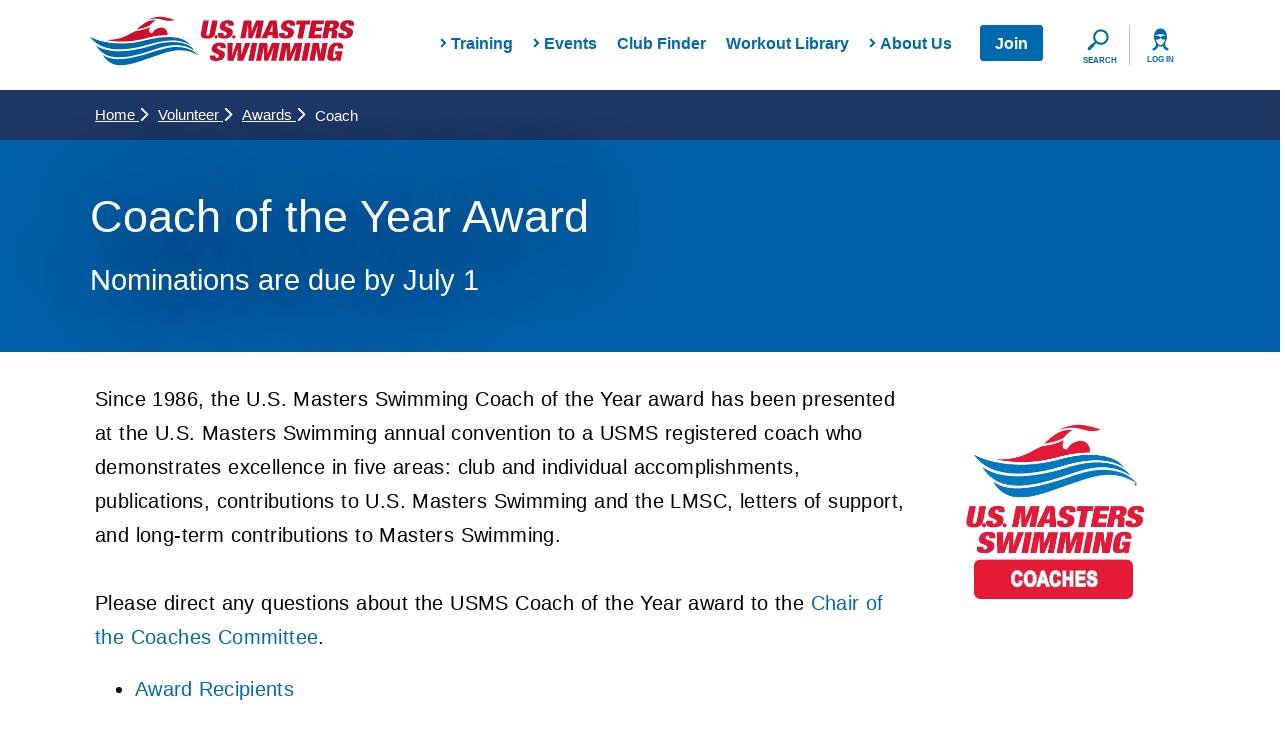

--- FILE ---
content_type: text/html; charset=utf-8
request_url: https://www.usms.org/volunteer-central/awards/coach-of-the-year-award
body_size: 16298
content:




<!DOCTYPE html>
<!--[if IE 9]><html lang="en" class="ie9 no-js"><![endif]-->
<!--[if !IE]><!-->
<html lang="en">
<!--<![endif]-->
<head>

    <meta charset="utf-8" />
    <meta http-equiv="X-UA-Compatible" content="IE=edge">
    <meta http-equiv="Content-type" content="text/html; charset=utf-8">
    <meta content="width=device-width, initial-scale=1.0, maximum-scale=1.0, user-scalable=0" name="viewport" />
    <link rel="icon" type="image/png" href="favicon.ico">

    <link rel="icon" type="image/png" href="favicon-usms.ico">
<link rel="icon" type="image/png" href="favicon-usms-16x16.png">
<link rel="icon" type="image/png" href="favicon-usms-32x32.png">


    <title>Coach of the Year Award | U.S. Masters Swimming</title>


<meta name="twitter:card" content="summary_large_image" />
        <meta property="og:title" content="Coach of the Year Award" />

    <meta property="og:image" content="" />

        <meta property="og:description" content="" />


<meta property="og:url" content="https://www.usms.org/volunteer-central/awards/coach-of-the-year-award" />

        <script async='async' src='https://www.googletagservices.com/tag/js/gpt.js'></script>
        <script>
            var googletag = googletag || {};
            googletag.cmd = googletag.cmd || [];
        </script>
        <script>
            googletag.cmd.push(function() {

                                    var mappingLeaderboard8 =
                    googletag.sizeMapping().
                    addSize([1200, 200], [940, 118]).
                    addSize([970, 200], [730, 183]).
                    addSize([640, 480], [430, 430]).
                    addSize([1, 1], [310, 310]).
                    build();

                googletag.defineSlot('/11414105/USMS_Leaderboard_8:1', [[940, 118], [430, 430], [310, 310], [730, 183]], 'B55176F6AF54437FBE8E1F1861DEFBEF').defineSizeMapping(mappingLeaderboard8).addService(googletag.pubads());


                googletag.pubads().enableSingleRequest();
                googletag.pubads().collapseEmptyDivs();
                googletag.enableServices();
            });
        </script>


    <!-- Latest compiled and minified JavaScript -->
    <link rel="stylesheet" href="https://www.usms.org/styles/bootstrap.min.css?version=20251204.2">
    <link rel="stylesheet" href="https://www.usms.org/styles/bootstrap-3-usms-patch.css?version=20251204.2">
    
    <link rel="stylesheet" href="https://cdnjs.cloudflare.com/ajax/libs/font-awesome/6.7.2/css/all.min.css" integrity="sha512-Evv84Mr4kqVGRNSgIGL/F/aIDqQb7xQ2vcrdIwxfjThSH8CSR7PBEakCr51Ck+w+/U6swU2Im1vVX0SVk9ABhg==" crossorigin="anonymous" referrerpolicy="no-referrer" />
    <link rel="stylesheet" href="https://cdnjs.cloudflare.com/ajax/libs/font-awesome/6.7.2/css/brands.min.css" integrity="sha512-58P9Hy7II0YeXLv+iFiLCv1rtLW47xmiRpC1oFafeKNShp8V5bKV/ciVtYqbk2YfxXQMt58DjNfkXFOn62xE+g==" crossorigin="anonymous" referrerpolicy="no-referrer" />
    <link rel="stylesheet" href="https://www.usms.org/styles/common.min.css?version=20251204.2">
    <style type="text/css">
/* 8/18/25 — Override source white-space spec for Competition radio labels */
@media (min-width: 576px) {
.competition-qualification .form-group label {
white-space: unset !important;
}
}

/* 7/1/25 — Fix margin parameter in source */
.m-t-30 {
     margin-top: 30px;
}
.m-t-40 {
     margin-top: 40px;
}
.m-t-50 {
     margin-top: 50px;
}

/* 6/26/25 — Makes clickable area full width on My Account tiles - CXM2-4139 */
.myusms--tile a {
     width: 100%;
}

/* 06/16/25 — fixes gap at bottom of video on homepage - CXM2-4146 */
.carousel__slide-video > video.video--only {
    width: 102%;
}


/* 01/15/25 - https://usmastersswimming.atlassian.net/browse/CXM2-4144 */
body {
color: #000 !important;
}

/* 10-15-25 removed CJA */
/* 01/06/25 - fix DOB label on 4-Point login form 
.register-form.form-horizontal .label-gender {
text-align: center;
}*/

/* 02/20/25 Add space between radio buttons on Video Stroke Analysis in registration – https://usmastersswimming.atlassian.net/browse/CXM2-4148 */
.video-stroke-analysis .form-group label {
margin-bottom: 1rem !important;
}


/* 10/02/24 - Go The Distance Pagination */

.gtd-milestones .pagination,
.gtd-participants .pagination {
    display: block;
    margin: 4rem auto 1rem;
}
.gtd-milestones .pagination li,
.gtd-participants .pagination li {
    margin: 0 0.5rem;
    padding: 0;
    background-color: #0068AD;
    border: 2px solid #0068ad;
    color: #FFF;
    line-height: 3rem;
    height: 3.4rem;
    min-width: 3.4rem;
    border-radius: 4px;
    font-size: 1.4rem;
}
.gtd-milestones .pagination li.active,
.gtd-participants .pagination li.active {
    background-color: #fff;
    border: 2px solid #0068ad;
    color: #0068ad;
}
.gtd-milestones .pagination li a,
.gtd-participants .pagination li a {
    color: #FFF;
    text-decoration: none;
    font-size: 1.4rem;
    font-weight: 700;
    line-height: 100%;
}
.gtd-milestones .pagination li.active a,
.gtd-participants .pagination li.active a {
    color: #0068AD;
}

/* 07/29/25 – https://usmastersswimming.atlassian.net/browse/DB-921 */

#fxb_ff667015-0814-4c00-9c73-b1fad59e662a_Fields_3a0b0cb6-61c4-4c43-90ba-f85a8821ec95__CaptchaValue_wrapper {
margin-top: 4rem;
}
.usms-container.contact-form__container div[data-sc-field-key][class^=col] .sc-form__select-group span.field-validation-error {
top: 16px;
}



/* 07/31/25 - fix Register button width so text is not cropped on Jay E's browser */
#register-button {
    width: 150px;
}




/* 09-17-25 Fix search filter tab width for Safari */
.toggle-filters {
width: 11rem;
}


/* 09-17-25 Fix email newsletter signup input width */
.sign-up__form .input-group {
display: flex;
}
.sign-up__container #emailAddress {
    height: 3.4rem;
}

p.coach-addon__text {
  text-align: center;
}
</style>

    <link rel="stylesheet" href="https://www.usms.org/styles/print.min.css?version=20251204.2">
    
<meta name="VIcurrentDateTime" content="639045137107540182" />
<script type="text/javascript" src="/layouts/system/VisitorIdentification.js"></script>


        <script src="//rum-static.pingdom.net/pa-5a9c900f0b346800070003be.js" async></script>
        <script crossorigin src="https://www-usms-hhgdctfafngha6hr.z01.azurefd.net/scripts/react/16.14.0/react.production.min.js"></script>
        <script crossorigin src="https://www-usms-hhgdctfafngha6hr.z01.azurefd.net/scripts/react/16.14.0/react-dom.production.min.js"></script>
            <script src="https://www.usms.org/scripts/common.min.js?version=20251204.2"></script>
    <!-- Google Tag Manager -->
<script>(function(w,d,s,l,i){w[l]=w[l]||[];w[l].push({'gtm.start':
new Date().getTime(),event:'gtm.js'});var f=d.getElementsByTagName(s)[0],
j=d.createElement(s),dl=l!='dataLayer'?'&l='+l:'';j.async=true;j.src=
'https://www.googletagmanager.com/gtm.js?id='+i+dl;f.parentNode.insertBefore(j,f);
})(window,document,'script','dataLayer','GTM-WRWBPM');</script>
<!-- End Google Tag Manager -->

        <link rel="stylesheet" href="https://www.usms.org/styles/rteMasters.min.css?version=20251204.2">



</head>
<body class="">
    <!-- Server instance: USMS-PD9-CD2 -->
    <!-- Build 1.0.9475.15882 12/10/2025 8:49:24 AM -->
    <!-- Google Tag Manager (noscript) -->
<noscript><iframe src="https://www.googletagmanager.com/ns.html?id=GTM-WRWBPM"
height="0" width="0" style="display:none;visibility:hidden"></iframe></noscript>
<!-- End Google Tag Manager (noscript) -->

    <div id="fb-root"></div>
    <script>
        (function (d, s, id) {
            var js, fjs = d.getElementsByTagName(s)[0];
            if (d.getElementById(id)) return;
            js = d.createElement(s);
            js.id = id;
            js.src = 'https://connect.facebook.net/en_GB/sdk.js#xfbml=1&version=v2.10';
            js.defer = true;
            fjs.parentNode.insertBefore(js, fjs);
        }(document, 'script', 'facebook-jssdk'));
    </script>
    <div id="main-container">
        <header class="header-static">
            <div id="react_pRj3CnBw6kmuGdzVXA1rHA"><nav class="mega-main-menu" data-reactroot="" data-reactid="1" data-react-checksum="-931743209"><button class="mega-main-menu__toggle-mobile btn btn-default" aria-label="toggle mobile" data-reactid="2"><i class="fa-solid fa-bars text-primary" data-reactid="3"></i><label data-reactid="4">Menu</label></button><div class="mega-main-menu__logo-container" data-reactid="5"><a class="mega-main-menu__logo" href="/" data-reactid="6"><img src="https://www-usms-hhgdctfafngha6hr.z01.azurefd.net/-/media/usms/developers/images/logo/usms-logo-hrz.svg?rev=fb463362f2fb496d9eae400e3198386e" alt="U.S. Masters Swimming" width="264" height="50" data-reactid="7"/></a></div><div class="mega-main-menu__nav-search-container" data-reactid="8"><div class="login__items-container" data-reactid="9"><ul class="login__list" data-reactid="10"><li class="login__list-item" data-reactid="11"><a href="https://www.usms.org/myusmslogin" data-reactid="12">My Account</a></li><li class="login__list-item" data-reactid="13"><a href="https://community.usms.org/sso/login" data-reactid="14">Community/Forums</a></li><li class="login__list-item" data-reactid="15"><a href="/" data-reactid="16">USMS Website</a></li><li class="login__list-item" data-reactid="17"><a href="https://www.usms.org/account/single-sign-out" data-reactid="18">Logout</a></li></ul></div><form method="GET" action="/search" class="search" style="transition:all 0ms ease-in-out;transform:translateX(0px);opacity:0;z-index:-1;" data-reactid="19"><div class="autocomplete" data-reactid="20"><div class="aa-Autocomplete" role="combobox" aria-expanded="false" aria-haspopup="listbox" aria-labelledby="autocomplete-1-label" data-reactid="21"><form class="aa-Form" method="GET" action="/search" role="search" data-reactid="22"><div class="aa-InputWrapperPrefix" data-reactid="23"><label class="aa-Label" aria-label="Search" id="autocomplete-1-label" data-reactid="24"><button class="aa-SubmitButton" type="submit" title="Search" data-reactid="25"><svg class="aa-SubmitIcon" viewBox="0 0 24 24" width="20" height="20" fill="currentColor" data-reactid="26"><path d="M16.041 15.856c-0.034 0.026-0.067 0.055-0.099 0.087s-0.060 0.064-0.087 0.099c-1.258 1.213-2.969 1.958-4.855 1.958-1.933 0-3.682-0.782-4.95-2.050s-2.050-3.017-2.050-4.95 0.782-3.682 2.050-4.95 3.017-2.050 4.95-2.050 3.682 0.782 4.95 2.050 2.050 3.017 2.050 4.95c0 1.886-0.745 3.597-1.959 4.856zM21.707 20.293l-3.675-3.675c1.231-1.54 1.968-3.493 1.968-5.618 0-2.485-1.008-4.736-2.636-6.364s-3.879-2.636-6.364-2.636-4.736 1.008-6.364 2.636-2.636 3.879-2.636 6.364 1.008 4.736 2.636 6.364 3.879 2.636 6.364 2.636c2.125 0 4.078-0.737 5.618-1.968l3.675 3.675c0.391 0.391 1.024 0.391 1.414 0s0.391-1.024 0-1.414z" data-reactid="27"></path></svg></button></label><div class="aa-LoadingIndicator" data-reactid="28"><svg class="aa-LoadingIcon" viewBox="0 0 100 100" width="20" height="20" data-reactid="29"><circle cx="50" cy="50" fill="none" r="35" stroke="currentColor" data-reactid="30"><animateTransform attributeName="transform" type="rotate" repeatCount="indefinite" dur="1s" values="0 50 50;90 50 50;180 50 50;360 50 50" keyTimes="0;0.40;0.65;1" data-reactid="31"></animateTransform></circle></svg></div></div><div class="aa-InputWrapper" data-reactid="32"><input type="search" name="filter" class="aa-Input" aria-autocomplete="both" aria-labelledby="autocomplete-1-label" id="autocomplete-1-input" placeholder="Search USMS" data-reactid="33"/></div><div class="aa-InputWrapperSuffix" data-reactid="34"><span class="input-group-addon btn search__button text-uppercase" id="basic-addon" data-reactid="35">Search</span></div></form></div></div><input type="hidden" name="page" value="1" data-reactid="36"/><input type="hidden" name="perPage" value="10" data-reactid="37"/><div class="header-results-list" data-reactid="38"></div></form><div class="mega-main-menu__items-container" data-reactid="39"><ul class="mega-main-menu__items list--nostyle" style="width:auto;" data-reactid="40"><li class="has--children" id="menu-item-0" data-reactid="41"><span class="fa-solid fa-chevron-right" data-reactid="42"></span><!-- react-text: 43 -->Training<!-- /react-text --></li><li class="has--children" id="menu-item-1" data-reactid="44"><span class="fa-solid fa-chevron-right" data-reactid="45"></span><!-- react-text: 46 -->Events<!-- /react-text --></li><li id="menu-item-2" class="" data-reactid="47"><a href="/clubs" data-reactid="48">Club Finder</a></li><li id="menu-item-3" class="" data-reactid="49"><a href="/workout-library" data-reactid="50">Workout Library</a></li><li class="has--children" id="menu-item-4" data-reactid="51"><span class="fa-solid fa-chevron-right" data-reactid="52"></span><!-- react-text: 53 -->About Us<!-- /react-text --></li><li id="menu-item-5" class="menu-item-login-button " data-reactid="54"><a href="/join-usms/join-or-renew" data-reactid="55">Join</a></li><!-- react-text: 56 --><!-- /react-text --></ul></div><div class="mega-main-menu__actions" data-reactid="57"><div class="mega-main-menu__actions-search--wrapper" aria-hidden="true" data-reactid="58"><i class="search--icon" data-reactid="59"></i><label data-reactid="60">Search</label></div><div class="mega-main-menu__actions-login--wrapper" data-reactid="61"><a href="https://www.usms.org/myusmslogin" data-reactid="62"><i class="login--icon" data-reactid="63"></i><label data-reactid="64">Log In</label></a></div></div></div></nav></div>

<script>ReactDOM.render(React.createElement(Components.MegaMainMenu, {"placeholder":{},"data":{"AlgoliaIndexName":"prod_general","AlgoliaAppId":"M4GEW35TUA","AlgoliaApiKey":"93d0b24edca118bc2c6daf2ff57919b0","Image":{"Src":"https://www-usms-hhgdctfafngha6hr.z01.azurefd.net/-/media/usms/developers/images/logo/usms-logo-hrz.svg?rev=fb463362f2fb496d9eae400e3198386e","Alt":"U.S. Masters Swimming"},"Items":[{"Title":"Training","Image":{"Src":"https://www-usms-hhgdctfafngha6hr.z01.azurefd.net/-/media/usms/developers/images/megamenu/fittraincta-200x150.png?rev=dc95a7fc0d8348648260d6495466eb1e","Alt":"","Title":"Workout Library"},"Link":{"Src":"/workout-library","Title":"Workout Library","Default":false},"Children":[{"Title":"Workout Library","Url":"/workout-library"},{"Title":"Articles and Videos","Url":"/fitness-and-training/articles-and-videos"},{"Title":"Swimming 101","Url":"/fitness-and-training/guides/swimming-101"},{"Title":"Training Plans","Url":"/fitness-and-training/six-week-swim-training-plans/six-week-swim-training-plan-information"},{"Title":"Swimming Guides","Url":"/fitness-and-training/guides"},{"Title":"Video Stroke Analysis","Url":"/fitness-and-training/usms-video-stroke-analysis"},{"Title":"Club Finder","Url":"/clubs"},{"Title":"Workout Tracking","Url":"/fitness-and-training/workout-tracking"},{"Title":"SWIMMER Magazine","Url":"/about/swimmer-magazine"}]},{"Title":"Events","Image":{"Src":"https://www-usms-hhgdctfafngha6hr.z01.azurefd.net/-/media/usms/developers/images/megamenu/eventscta_2-200x150.jpg?rev=4c1890fbd1bb4c19be738fbeb3fd13d0","Alt":"","Title":"Calendar of Events"},"Link":{"Src":"/events","Title":"Calendar of Events","Default":false},"Children":[{"Title":"Calendar of Events","Url":"/events"},{"Title":"Virtual and Fitness Events","Url":"/events/fitness-events"},{"Title":"2026 Spring Nationals","Url":"/events/national-championships/pool-national-championships/2026-pool-national-championships/2026-spring-national-championship"},{"Title":"National Championships","Url":"/events/national-championships"},{"Title":"Results and Rankings","Url":"/events/event-results-database"},{"Title":"Records","Url":"/events/usms-records"},{"Title":"Eligibility Policy","Url":"/volunteer-central/policy-and-governance/usms-policies/interim-eligibility-policy"}]},{"Title":"Club Finder","Image":null,"Link":{"Src":"/clubs","Title":"Club Finder","Default":false},"Children":[]},{"Title":"Workout Library","Image":null,"Link":{"Src":"/workout-library","Title":"","Default":false},"Children":[]},{"Title":"About Us","Image":{"Src":"https://www-usms-hhgdctfafngha6hr.z01.azurefd.net/-/media/usms/developers/images/megamenu/aboutcta-200x150.png?rev=d3379460971e4ab1946a4e2971b7d818","Alt":"","Title":"What is Masters Swimming?"},"Link":{"Src":"/about/what-is-us-masters-swimming","Title":"What is Masters Swimming?","Default":false},"Children":[{"Title":"What is Masters Swimming?","Url":"/about/what-is-us-masters-swimming"},{"Title":"USMS Community","Url":"http://community.usms.org"},{"Title":"Logo Merchandise","Url":"https://www.swimoutlet.com/ProductBrand.asp?Brand=1766\u0026click=1668780"},{"Title":"Membership Benefits","Url":"/join-usms/membership-benefits"},{"Title":"Open Water Central","Url":"/open-water-central"},{"Title":"Club Central","Url":"/club-central"},{"Title":"Coach Central","Url":"/coach-central"},{"Title":"Volunteer Central","Url":"/volunteer-central"},{"Title":"Adult Learn-to-Swim Central","Url":"/alts-central"}]},{"Title":"Join","Image":null,"Link":{"Src":"/join-usms/join-or-renew","Title":"Join or Renew","Default":false},"Children":[]}],"MyUsmsLink":{"Src":"https://www.usms.org/myusmslogin","Title":"My USMS","Default":false},"LoginInfo":{"LoginLinks":[{"Src":"https://www.usms.org/myusmslogin","Title":"My Account","Default":true},{"Src":"https://community.usms.org/sso/login","Title":"Community/Forums","Default":false},{"Src":"/","Title":"USMS Website","Default":false},{"Src":"https://www.usms.org/account/single-sign-out","Title":"Logout","Default":false}],"UserName":"","SwimmerId":"","LoggedIn":false},"Site":"USMS","CaptionEmptyMenu":"Menu is empty","CaptionSearchPlaceholder":"Search USMS","CaptionSearch":"Search","CaptionLogin":"Log In","ShowLogin":true},"isSitecore":true,"isEditing":false}), document.getElementById("react_pRj3CnBw6kmuGdzVXA1rHA"))</script>
        </header>
        <main role="main">
            
<div class="breadcrumb-container" style="position: relative; padding-bottom: 50px;">
    <div class="breadcrumb">
        <div class="usms-container">
            <div class="row">
                <div class="col-xs-12">
                    <div class="breadcrumb__container">
                        <ul class="breadcrumb__items list--nostyle">
                                    <li class="text-capitalize breadcrumb__item ">
                                        <a class="breadcrumb__link" href="/">Home
                                            <i class="fa-solid fa-chevron-right"></i></a>
                                    </li>
                                    <li class="text-capitalize breadcrumb__item ">
                                        <a class="breadcrumb__link" href="/volunteer-central">Volunteer
                                            <i class="fa-solid fa-chevron-right"></i></a>
                                    </li>
                                    <li class="text-capitalize breadcrumb__item ">
                                        <a class="breadcrumb__link" href="/volunteer-central/awards">Awards
                                            <i class="fa-solid fa-chevron-right"></i></a>
                                    </li>
                        </ul>
                        <span class="breadcrumb__title text-capitalize">Coach</span>
                    </div>
                </div>
            </div>
        </div>
    </div>
</div>


<header class="page-header">
    
<h1>
Coach of the Year Award    <br />
                        <small>
                            Nominations are due by July 1
                        </small>    </h1></header><div class="section section-full  p-tb-10  ">
    
<div class="usms-container  p-tb-10">
  <div class="row   ">
    <div class="col-xs-12 col-md-9   ">
      


<div class="html-container  ">
    <p>Since 1986, the U.S. Masters Swimming Coach of the Year award has been presented at the U.S. Masters Swimming annual convention to a USMS registered coach who demonstrates excellence in five areas: club and individual accomplishments, publications, contributions to U.S. Masters Swimming and the LMSC, letters of support, and long-term contributions to Masters Swimming.<br />
<br />
Please direct any questions about the USMS Coach of the Year award to the <a href="mailto:coaches@usmastersswimming.org">Chair of the Coaches Committee</a>.</p>
<ul>
    <li><a href="/admin/awards/award.php?a=2">Award Recipients</a></li>
    <li><a href="/admin/awards/award.php?a=2"></a><a href="https://www-usms-hhgdctfafngha6hr.z01.azurefd.net/-/media/usms/pdfs/volunteer central/awards/coynominfo.pdf?rev=9b923b6b2c0246029dc896ca98f17ca3&amp;hash=AB9E653AD5CFAD1A5777176DC813A3FC">Nomination Form</a></li>
</ul>
<p><span style="color: #ff0000;"><strong><a href="https://www-usms-hhgdctfafngha6hr.z01.azurefd.net/-/media/usms/pdfs/volunteer central/awards/coynominfo.pdf?rev=9b923b6b2c0246029dc896ca98f17ca3&amp;hash=AB9E653AD5CFAD1A5777176DC813A3FC"></a>Nominations are due by July 1</strong></span></p>
</div>

    </div>
    <div class="col-xs-12 col-md-3   ">
      

<div class="image-rendering image-left">
    <a>
    <img src="https://www-usms-hhgdctfafngha6hr.z01.azurefd.net/-/media/usms/non-lightroom images/usms logos/committee badges/usms-comittee-logos-r2_coaches.png?h=546&amp;w=525&amp;rev=3b05e4965f344d96ac1d86b990e26800&amp;hash=BA34AAEA18E7517F339732F3EEEC21D0" alt="USMS Coaches Logo Color" width="525" height="546" />
    </a>

</div>
    </div>
  </div>
</div>
</div><div class="section section-full  p-tb-10  ">
    
<div class="usms-container  p-tb-10">
  <div class="row is-flex ">
    <div class="col-xs-12  column-center">
      
        <div class="advertising-dc " style="padding-top: 10px; padding-bottom: 10px;">
            <!-- /11414105/USMS_Leaderboard_8:1 -->
<div id='B55176F6AF54437FBE8E1F1861DEFBEF' class="ad__space">
<script>
googletag.cmd.push(function() { googletag.display('B55176F6AF54437FBE8E1F1861DEFBEF'); });
</script>
</div>
        </div>

    </div>
  </div>
</div>
</div>
<div>
    <div class="sign-up">
        <div class="usms-container">
            <div class="row">
<form action="/volunteer-central/awards/coach-of-the-year-award" method="post">                    <div class="col-xs-12 ">
                        <div class="sign-up__container">
                            <div class="sign-up__text">
                                <p class="sign-up__headline text-uppercase">
                                    SIGN UP FOR UPDATES FROM USMS
                                </p>
                            </div>
                            <div class="sign-up__form">
                                <div class="input-group">
                                    <input type="text" class="form-control" name="emailAddress" id="emailAddress"><span class="input-group-btn">
                                        <button class="btn btn-danger text-uppercase sign-up__button" id="sign-up__button">
                                            sign up
                                        </button>
                                    </span>
                                </div>
                                <p class="sign-up__validation" style="display: none">
                                    Please enter a valid email address
                                </p>
                            </div>
                        </div>
                    </div>
                    <div class="col-xs-12">
                        <p class="text-uppercase text-center  sign-up__confirmation" style="display: none;">
                            Thank you for signing up
                        </p>
                    </div></form>            </div>
        </div>
    </div>
</div>

<script>
    (function() {
        document.getElementById('sign-up__button').addEventListener('click',
            function(e) {
                e.preventDefault();
                const url = '/apis/v1/signup';

                const data = { email: document.querySelector('.sign-up #emailAddress').value  };

                fetch(url, {
                    method: 'POST', // or 'PUT'
                    headers: {
                        'Content-Type': 'application/json',
                    },
                    body: JSON.stringify(data),
                    mode: 'cors',
                    credentials: 'include',
                    })
                    .then(response => response.json())
                    .then(data => {
                        handleFormSuccess(data);
                        console.log('Success:', data);
                    })
                    .catch((error) => {
                        console.error('Error:', error);
                    });


            });
    })();
    function handleFormSuccess(response) {
        //const response = JSON.parse(data);
        if (response && response.data && response.data.SignedUp) {
            document.querySelector('.sign-up__container').classList.add('sign-up__container--hide');
            setTimeout(function() {
                document.querySelector('.sign-up__container').style.display = 'none';
                document.querySelector('.sign-up__confirmation').style.display = 'block';
                setTimeout(function() {
                    document.querySelector('.sign-up__confirmation').classList.add('sign-up__confirmation--shown');
                }, 50);
            }, 500);
        } else if (response.error === 'Invalid email') {
            document.querySelector('.sign-up__validation').style.display = 'block';
        }
    }
</script>
<div class="section section-full bg-blue p-tb-10  ">
    
<div class="usms-container  p-tb-10">
  <div class="row  ">
    <div class="col-xs-12  ">
                      <div class="col-xs-6 col-sm-4 col-md-2">
                    <div class="national-sponsors__item">
                        <a class="national-sponsors__link" href="http://www.activeswim.com/" target="_blank" rel="noreferrer" aria-label="national sponsor ACTIVE Network">
                            <img src="https://www-usms-hhgdctfafngha6hr.z01.azurefd.net/-/media/usms/non-lightroom images/partner logos/active-network_90x90_ko.png?h=90&amp;w=90&amp;rev=f8aaea7bbfbf44cea3150fe7d19c5982&amp;hash=A176E5137971A840DEEECF1FFEB7FCEC" class="national-sponsors__image" alt="Active Network" width="90" height="90" />
                        </a>
                    </div>
                </div>
                <div class="col-xs-6 col-sm-4 col-md-2">
                    <div class="national-sponsors__item">
                        <a class="national-sponsors__link" href="https://www.coloradotime.com/" target="_blank" rel="noreferrer" aria-label="national sponsor Colorado Time Systems">
                            <img src="https://www-usms-hhgdctfafngha6hr.z01.azurefd.net/-/media/usms/non-lightroom images/partner logos/cts_90x90_ko.png?h=90&amp;w=90&amp;rev=75cd8e59c6bb40beb4ee0eacf1490058&amp;hash=67FDDE12E9EB8DB52BAFB9307857FBE6" class="national-sponsors__image" alt="Colorado Timing Systems" width="90" height="90" />
                        </a>
                    </div>
                </div>
                <div class="col-xs-6 col-sm-4 col-md-2">
                    <div class="national-sponsors__item">
                        <a class="national-sponsors__link" href="https://www.infinitnutrition.us/" target="_blank" rel="noreferrer" aria-label="national sponsor INFINIT Nutrition">
                            <img src="https://www-usms-hhgdctfafngha6hr.z01.azurefd.net/-/media/usms/non-lightroom images/partner logos/infinit_90x90_ko.png?h=90&amp;w=90&amp;rev=7af35b8d01f54bf5ab4f921854d4143d&amp;hash=92BABD1E57A91A2C9928AD89A40CAE80" class="national-sponsors__image" alt="Infinit" width="90" height="90" />
                        </a>
                    </div>
                </div>
                <div class="col-xs-6 col-sm-4 col-md-2">
                    <div class="national-sponsors__item">
                        <a class="national-sponsors__link" href="https://www.ioausa.com" target="_blank" rel="noreferrer" aria-label="national sponsor Insurance Office of America">
                            <img src="https://www-usms-hhgdctfafngha6hr.z01.azurefd.net/-/media/usms/non-lightroom images/partner logos/ioa_90x90_ko.png?h=90&amp;w=90&amp;rev=fc61fd8125a44bd8aebe77c2bf94647a&amp;hash=001EFB8F881A11C02F07A54D07BAC9FB" class="national-sponsors__image" alt="Insurance Office of America" width="90" height="90" />
                        </a>
                    </div>
                </div>
                <div class="col-xs-6 col-sm-4 col-md-2">
                    <div class="national-sponsors__item">
                        <a class="national-sponsors__link" href="https://www.masterspas.com/usms/" target="_blank" rel="noreferrer" aria-label="national sponsor Master Spas">
                            <img src="https://www-usms-hhgdctfafngha6hr.z01.azurefd.net/-/media/usms/non-lightroom images/partner logos/master-spas_90x90_ko.png?h=90&amp;w=90&amp;rev=b78ac56dfd494cf492d34bcdbbd57001&amp;hash=76CB5D6E5AF6C0A521ADB999B2FC5E91" class="national-sponsors__image" alt="MasterSpas" width="90" height="90" />
                        </a>
                    </div>
                </div>
                <div class="col-xs-6 col-sm-4 col-md-2">
                    <div class="national-sponsors__item">
                        <a class="national-sponsors__link" href="" target="_blank" rel="noreferrer" aria-label="national sponsor Swim Across America">
                            <img src="https://www-usms-hhgdctfafngha6hr.z01.azurefd.net/-/media/usms/non-lightroom images/partner logos/swim-across-america_90x90_ko.png?h=90&amp;w=90&amp;rev=8d2e5b016ff74a51be09a0c3ca790b0f&amp;hash=49A3483B3BF7014730067CB6F2126350" class="national-sponsors__image" alt="Swim Across America" width="90" height="90" />
                        </a>
                    </div>
                </div>
                <div class="col-xs-6 col-sm-4 col-md-2">
                    <div class="national-sponsors__item">
                        <a class="national-sponsors__link" href="https://www.tyr.com/" target="_blank" rel="noreferrer" aria-label="national sponsor TYR Sport">
                            <img src="https://www-usms-hhgdctfafngha6hr.z01.azurefd.net/-/media/usms/non-lightroom images/partner logos/tyr_90x90_ko.png?h=90&amp;w=90&amp;rev=a918085cbd1544bf85e6478735cbe6e0&amp;hash=2F2E98101AEE84D93CF46FAEB4526784" class="national-sponsors__image" alt="TYR" width="90" height="90" />
                        </a>
                    </div>
                </div>
                <div class="col-xs-6 col-sm-4 col-md-2">
                    <div class="national-sponsors__item">
                        <a class="national-sponsors__link" href="https://www.swim.com" target="_blank" rel="noreferrer" aria-label="national sponsor Swim.com">
                            <img src="https://www-usms-hhgdctfafngha6hr.z01.azurefd.net/-/media/usms/non-lightroom images/partner logos/swim-com_90x90_ko.png?h=90&amp;w=90&amp;rev=31470d8de0ec40d3974723d5c405aa91&amp;hash=5E2E8598D92A3EF634AA7F4DFFA960EA" class="national-sponsors__image" alt="Swim.com" width="90" height="90" />
                        </a>
                    </div>
                </div>
                <div class="col-xs-6 col-sm-4 col-md-2">
                    <div class="national-sponsors__item">
                        <a class="national-sponsors__link" href="https://www.swimoutlet.com/ProductBrand.asp?Brand=1766&amp;click=1668780" target="_blank" rel="noreferrer" aria-label="national sponsor SwimOutlet.com">
                            <img src="https://www-usms-hhgdctfafngha6hr.z01.azurefd.net/-/media/usms/non-lightroom images/partner logos/swimoutlet_90x90_ko.png?h=90&amp;w=90&amp;rev=6b0c4fac9cd24fb993dcaab6233925d8&amp;hash=2BBEEF3CBC7339B52286438FED52004E" class="national-sponsors__image" alt="Swim Outlet" width="90" height="90" />
                        </a>
                    </div>
                </div>
                <div class="col-xs-6 col-sm-4 col-md-2">
                    <div class="national-sponsors__item">
                        <a class="national-sponsors__link" href="https://www.swimtrek.com/" target="_blank" rel="noreferrer" aria-label="national sponsor SwimTrek">
                            <img src="https://www-usms-hhgdctfafngha6hr.z01.azurefd.net/-/media/usms/non-lightroom images/partner logos/swimtrek_90x90_ko.png?h=90&amp;w=90&amp;rev=7d349af37f7e42c2a3f2ee1526193603&amp;hash=28025FD1FF52679BF810CE20D5EB80FC" class="national-sponsors__image" alt="SwimTrek" width="90" height="90" />
                        </a>
                    </div>
                </div>
                <div class="col-xs-6 col-sm-4 col-md-2">
                    <div class="national-sponsors__item">
                        <a class="national-sponsors__link" href="http://www.toyota.com" target="_blank" rel="noreferrer" aria-label="national sponsor Toyota">
                            <img src="https://www-usms-hhgdctfafngha6hr.z01.azurefd.net/-/media/usms/non-lightroom images/partner logos/toyota_90x90_ko.png?h=90&amp;w=90&amp;rev=cf3edf3d37644f94b346b620a553fb44&amp;hash=3F4FBDC1CCB14AE9C83EDE4ABCBED6D2" class="national-sponsors__image" alt="Toyota" width="90" height="90" />
                        </a>
                    </div>
                </div>
                <div class="col-xs-6 col-sm-4 col-md-2">
                    <div class="national-sponsors__item">
                        <a class="national-sponsors__link" href="https://www.sbrsportsinc.com/index.html" target="_blank" rel="noreferrer" aria-label="national sponsor TRISWIM">
                            <img src="https://www-usms-hhgdctfafngha6hr.z01.azurefd.net/-/media/usms/non-lightroom images/partner logos/triswim_90x90_ko.png?h=90&amp;w=90&amp;rev=e6d7f9df3488432d9b069918d0cbea8b&amp;hash=AD2C6D0B1A655345984E117A8EBBAF47" class="national-sponsors__image" alt="TriSwim" width="90" height="90" />
                        </a>
                    </div>
                </div>
                <div class="col-xs-6 col-sm-4 col-md-2">
                    <div class="national-sponsors__item">
                        <a class="national-sponsors__link" href="https://www.usaswimming.org/foundation" target="_blank" rel="noreferrer" aria-label="national sponsor USA Swimming Foundation">
                            <img src="https://www-usms-hhgdctfafngha6hr.z01.azurefd.net/-/media/usms/non-lightroom images/partner logos/usa swimming foundation vertical - all white90x90.png?h=90&amp;w=90&amp;rev=35fa89ec7326410394ae4d9ff42df819&amp;hash=3A08BDB012AFD7504B9013452C659677" class="national-sponsors__image" alt="USA Swimming Foundation all white 90x90" width="90" height="90" />
                        </a>
                    </div>
                </div>

    </div>
  </div>
</div>
</div>
        </main>
        <footer>
    <div id="footerOverlay">
        <div class="container-fluid">
            <div class="row">
                <div class="footer-content">
                    <div class="footer-left">
                        <div class="footer-left__menu">
                            <div class="row">
                                <div class="col-xs-6 col-md-3">
                                    
<div class="footer-menu">
        <h3 class="footer-menu__header">
            About USMS
        </h3>

    <ul class="footer-menu__list list--nostyle">
            <li class="footer-menu__list-item">
                <a href="/about/what-is-us-masters-swimming" target="" title="What is Masters Swimming?">
                    What is Masters Swimming?
                </a>
            </li>
            <li class="footer-menu__list-item">
                <a href="/about/mission-vision-values" target="" title="Mission Vision Values">
                    Mission Vision Values
                </a>
            </li>
            <li class="footer-menu__list-item">
                <a href="/volunteer-central/guide-to-local-operations/club-and-event-development-programs" target="_blank" title="Development Programs">
                    Development Programs
                </a>
            </li>
            <li class="footer-menu__list-item">
                <a href="/volunteer-central/board-and-committees/board-of-directors" target="" title="Organizational Structure">
                    Organizational Structure
                </a>
            </li>
            <li class="footer-menu__list-item">
                <a href="/about/national-office" target="" title="Staff">
                    Staff
                </a>
            </li>
            <li class="footer-menu__list-item">
                <a href="/volunteer-central/board-and-committees/national-committees" target="_blank" title="National Committees and Assignments">
                    National Committees and Assignments
                </a>
            </li>
            <li class="footer-menu__list-item">
                <a href="/volunteer-central/lmscs/lmsc-map" target="_blank" title="Local Masters Swimming Committees">
                    Local Masters Swimming Committees
                </a>
            </li>
            <li class="footer-menu__list-item">
                <a href="/hist/" target="" title="USMS History">
                    USMS History
                </a>
            </li>
            <li class="footer-menu__list-item">
                <a href="/about/partners" target="" title="Partners">
                    Partners
                </a>
            </li>
            <li class="footer-menu__list-item">
                <a href="/about/diversity-and-inclusion" target="" title="Diversity &amp; Inclusion">
                    Diversity &amp; Inclusion
                </a>
            </li>
            <li class="footer-menu__list-item">
                <a href="https://www.collegeclubswimming.com/" target="_blank" title="College Club Swimming">
                    College Club Swimming
                </a>
            </li>
            <li class="footer-menu__list-item">
                <a href="/about/grown-up-swimming" target="" title="Grown-Up Swimming">
                    Grown-Up Swimming
                </a>
            </li>
            <li class="footer-menu__list-item">
                <a href="https://www.swimoutlet.com/ProductBrand.asp?Brand=1766&amp;click=1668780" target="_blank" title="Logo Merchandise">
                    Logo Merchandise
                </a>
            </li>
            <li class="footer-menu__list-item">
                <a href="https://give.usaswimming.org/give/347869/#!/donation/checkout" target="" title="Donate to ALTS Grants">
                    Donate to ALTS Grants
                </a>
            </li>
            <li class="footer-menu__list-item">
                <a href="/about/swimmer-magazine" target="" title="SWIMMER magazine">
                    SWIMMER magazine
                </a>
            </li>
            <li class="footer-menu__list-item">
                <a href="/about/publications/streamlines-newsletters" target="" title="STREAMLINES Newsletters">
                    STREAMLINES Newsletters
                </a>
            </li>
            <li class="footer-menu__list-item">
                <a href="http://community.usms.org" target="" title="Community">
                    Community
                </a>
            </li>
            <li class="footer-menu__list-item">
                <a href="/join-usms/try-masters-swimming" target="" title="Try Masters Swimming ">
                    Try Masters Swimming 
                </a>
            </li>
    </ul>
</div>

                                </div>
                                <div class="col-xs-6 col-md-3">
                                    
<div class="footer-menu">
        <h3 class="footer-menu__header">
            Join
        </h3>

    <ul class="footer-menu__list list--nostyle">
            <li class="footer-menu__list-item">
                <a href="/join-usms/join-or-renew" target="" title="Join or Renew">
                    Join or Renew
                </a>
            </li>
            <li class="footer-menu__list-item">
                <a href="/join-usms/membership-benefits" target="" title="Membership Benefits">
                    Membership Benefits
                </a>
            </li>
            <li class="footer-menu__list-item">
                <a href="/join-usms/trial-membership" target="" title="Trial Membership Form">
                    Trial Membership Form
                </a>
            </li>
            <li class="footer-menu__list-item">
                <a href="/join-usms/usmsplus" target="" title="USMS+">
                    USMS+
                </a>
            </li>
            <li class="footer-menu__list-item">
                <a href="/join-usms/membership-comparison" target="" title="Membership Comparison">
                    Membership Comparison
                </a>
            </li>
    </ul>
</div>

<div class="footer-menu">
        <h3 class="footer-menu__header">
            Pool and Open Water Events
        </h3>

    <ul class="footer-menu__list list--nostyle">
            <li class="footer-menu__list-item">
                <a href="/events" target="" title="Calendar of Events">
                    Calendar of Events
                </a>
            </li>
            <li class="footer-menu__list-item">
                <a href="/events/event-development-program" target="" title="Event Development Program">
                    Event Development Program
                </a>
            </li>
            <li class="footer-menu__list-item">
                <a href="/volunteer-central/guide-to-local-operations/event-management/pool-meet-management/sanction-application-process" target="" title="Sanction an Event">
                    Sanction an Event
                </a>
            </li>
            <li class="footer-menu__list-item">
                <a href="/open-water-central" target="" title="Open Water Central">
                    Open Water Central
                </a>
            </li>
            <li class="footer-menu__list-item">
                <a href="/events/fitness-events" target="" title="Fitness Events">
                    Fitness Events
                </a>
            </li>
            <li class="footer-menu__list-item">
                <a href="/events/national-championships" target="" title="National Championships">
                    National Championships
                </a>
            </li>
            <li class="footer-menu__list-item">
                <a href="/events/event-results-database" target="" title="Event Results">
                    Event Results
                </a>
            </li>
            <li class="footer-menu__list-item">
                <a href="/comp/meets/toptimes.php" target="" title="Rankings">
                    Rankings
                </a>
            </li>
            <li class="footer-menu__list-item">
                <a href="/events/usms-records" target="" title="Records">
                    Records
                </a>
            </li>
            <li class="footer-menu__list-item">
                <a href="/comp/tt/" target="" title="Top 10">
                    Top 10
                </a>
            </li>
            <li class="footer-menu__list-item">
                <a href="/comp/aa/" target="" title="All-American">
                    All-American
                </a>
            </li>
            <li class="footer-menu__list-item">
                <a href="/comp/as/" target="" title="All-Stars">
                    All-Stars
                </a>
            </li>
            <li class="footer-menu__list-item">
                <a href="/events/international-championships" target="" title="World Aquatics Masters Championships ">
                    World Aquatics Masters Championships 
                </a>
            </li>
            <li class="footer-menu__list-item">
                <a href="/events/international-championships" target="" title="Pan Am Masters Championships">
                    Pan Am Masters Championships
                </a>
            </li>
            <li class="footer-menu__list-item">
                <a href="/events/usms-stroke-development-clinics" target="" title="Stroke Development Clinic">
                    Stroke Development Clinic
                </a>
            </li>
    </ul>
</div>

                                </div>
                                <div class="col-xs-6 col-md-3">
                                    
<div class="footer-menu">
        <h3 class="footer-menu__header">
            Club Central
        </h3>

    <ul class="footer-menu__list list--nostyle">
            <li class="footer-menu__list-item">
                <a href="/club-central" target="" title="Club Central">
                    Club Central
                </a>
            </li>
            <li class="footer-menu__list-item">
                <a href="/club-central/start-a-club" target="" title="How to Start a Club">
                    How to Start a Club
                </a>
            </li>
            <li class="footer-menu__list-item">
                <a href="/club-central/club-login" target="" title="Register - Renew - Update Club">
                    Register - Renew - Update Club
                </a>
            </li>
            <li class="footer-menu__list-item">
                <a href="/content/coachresources" target="" title="Club Resources">
                    Club Resources
                </a>
            </li>
            <li class="footer-menu__list-item">
                <a href="/club-central/gold-club-designation" target="" title="Gold Club Designation">
                    Gold Club Designation
                </a>
            </li>
            <li class="footer-menu__list-item">
                <a href="/admin/content/insuranceinfo" target="" title="Insurance">
                    Insurance
                </a>
            </li>
            <li class="footer-menu__list-item">
                <a href="/club-central/club-development-program" target="" title="Club Development Program">
                    Club Development Program
                </a>
            </li>
            <li class="footer-menu__list-item">
                <a href="/reg/members/" target="" title="Membership Lists">
                    Membership Lists
                </a>
            </li>
    </ul>
</div>

<div class="footer-menu">
        <h3 class="footer-menu__header">
            Coach Central
        </h3>

    <ul class="footer-menu__list list--nostyle">
            <li class="footer-menu__list-item">
                <a href="/coach-central" target="" title="Coach Central">
                    Coach Central
                </a>
            </li>
            <li class="footer-menu__list-item">
                <a href="/coach-central/become-a-coach" target="" title="Become a Coach">
                    Become a Coach
                </a>
            </li>
            <li class="footer-menu__list-item">
                <a href="/coach-central/national-coaches-clinic" target="" title="National Coaches Clinic">
                    National Coaches Clinic
                </a>
            </li>
            <li class="footer-menu__list-item">
                <a href="/content/coachcert" target="" title="Coach Certification">
                    Coach Certification
                </a>
            </li>
            <li class="footer-menu__list-item">
                <a href="/coach/certified/certifiedcoaches.php" target="" title="Certified Coaches">
                    Certified Coaches
                </a>
            </li>
            <li class="footer-menu__list-item">
                <a href="/coach/certified/coachinfo.php" target="" title="Designated Coach Resources">
                    Designated Coach Resources
                </a>
            </li>
            <li class="footer-menu__list-item">
                <a href="/coach-central/continuing-education-for-masters-coaches" target="" title="Continuing Education">
                    Continuing Education
                </a>
            </li>
            <li class="footer-menu__list-item">
                <a href="/coach-central/coach-mentor-program" target="" title="Mentor Coach Program">
                    Mentor Coach Program
                </a>
            </li>
            <li class="footer-menu__list-item">
                <a href="https://community.usms.org/coaches/f/coaching-opportunities" target="" title="Coaching Jobs">
                    Coaching Jobs
                </a>
            </li>
    </ul>
</div>

<div class="footer-menu">
        <h3 class="footer-menu__header">
            ALTS Central
        </h3>

    <ul class="footer-menu__list list--nostyle">
            <li class="footer-menu__list-item">
                <a href="/alts-central" target="" title="ALTS Central">
                    ALTS Central
                </a>
            </li>
            <li class="footer-menu__list-item">
                <a href="/alts-central/april-is-alts-month" target="" title="April Is Adult Learn-to-Swim Month">
                    April Is Adult Learn-to-Swim Month
                </a>
            </li>
            <li class="footer-menu__list-item">
                <a href="https://give.usaswimming.org/give/347869/#!/donation/checkout" target="" title="Donate to ALTS Grants">
                    Donate to ALTS Grants
                </a>
            </li>
            <li class="footer-menu__list-item">
                <a href="/alts-central/alts-grants" target="" title="ALTS Grants">
                    ALTS Grants
                </a>
            </li>
            <li class="footer-menu__list-item">
                <a href="/alts-central/alts-grants" target="" title="How to Apply for a Grant">
                    How to Apply for a Grant
                </a>
            </li>
            <li class="footer-menu__list-item">
                <a href="/alts-central/alts-initiatives" target="" title="Adult Learn-to-Swim Initiatives">
                    Adult Learn-to-Swim Initiatives
                </a>
            </li>
            <li class="footer-menu__list-item">
                <a href="/content/alts_cert" target="" title="Instructor Certification">
                    Instructor Certification
                </a>
            </li>
    </ul>
</div>

                                </div>
                                <div class="col-xs-6 col-md-3">
                                    
<div class="footer-menu">
        <h3 class="footer-menu__header">
            Fitness and Training
        </h3>

    <ul class="footer-menu__list list--nostyle">
            <li class="footer-menu__list-item">
                <a href="/club-resources" target="" title="Club Finder">
                    Club Finder
                </a>
            </li>
            <li class="footer-menu__list-item">
                <a href="/fitness-and-training/guides" target="" title="Freestyle Guide">
                    Freestyle Guide
                </a>
            </li>
            <li class="footer-menu__list-item">
                <a href="/workout-library" target="" title="Workout Library">
                    Workout Library
                </a>
            </li>
            <li class="footer-menu__list-item">
                <a href="/fitness-and-training/six-week-swim-training-plans/six-week-swim-training-plan-information" target="" title="Training Plans">
                    Training Plans
                </a>
            </li>
            <li class="footer-menu__list-item">
                <a href="/fitness/content/fitnesslogs" target="" title="Fitness Logs">
                    Fitness Logs
                </a>
            </li>
            <li class="footer-menu__list-item">
                <a href="/fitness-and-training/workout-tracking/swimcom-integration-information" target="" title="Swim.com Integration">
                    Swim.com Integration
                </a>
            </li>
            <li class="footer-menu__list-item">
                <a href="/fitness-and-training/articles-and-videos" target="" title="Articles and Videos">
                    Articles and Videos
                </a>
            </li>
            <li class="footer-menu__list-item">
                <a href="/fitness-and-training/guides/swimming-101" target="" title="Swimming 101">
                    Swimming 101
                </a>
            </li>
            <li class="footer-menu__list-item">
                <a href="/alts-central/learn-to-swim" target="" title="Learn to Swim">
                    Learn to Swim
                </a>
            </li>
            <li class="footer-menu__list-item">
                <a href="/content/triathlon" target="" title="Triathletes">
                    Triathletes
                </a>
            </li>
    </ul>
</div>

<div class="footer-menu">
        <h3 class="footer-menu__header">
            Governance
        </h3>

    <ul class="footer-menu__list list--nostyle">
            <li class="footer-menu__list-item">
                <a href="/volunteer-central/us-masters-swimming-rule-book" target="" title="Rule Book">
                    Rule Book
                </a>
            </li>
            <li class="footer-menu__list-item">
                <a href="/volunteer-central/policy-and-governance/usms-policies" target="_blank" title="Organizational Policies">
                    Organizational Policies
                </a>
            </li>
            <li class="footer-menu__list-item">
                <a href="/volunteer-central/board-and-committees/committees-and-assignments" target="_blank" title="Guidelines, Procedures, and Forms">
                    Guidelines, Procedures, and Forms
                </a>
            </li>
            <li class="footer-menu__list-item">
                <a href="/volunteer-central/guide-to-local-operations/event-management" target="_blank" title="Event Management and Sanctioning">
                    Event Management and Sanctioning
                </a>
            </li>
            <li class="footer-menu__list-item">
                <a href="/volunteer-central/guide-to-local-operations/lmsc-operations" target="_blank" title="LMSC Operations and Resources">
                    LMSC Operations and Resources
                </a>
            </li>
            <li class="footer-menu__list-item">
                <a href="/admin/minutes/" target="" title="Meeting Minutes">
                    Meeting Minutes
                </a>
            </li>
    </ul>
</div>

<div class="footer-menu">
        <h3 class="footer-menu__header">
            Volunteers
        </h3>

    <ul class="footer-menu__list list--nostyle">
            <li class="footer-menu__list-item">
                <a href="/volunteer-central" target="" title="Volunteer Central">
                    Volunteer Central
                </a>
            </li>
            <li class="footer-menu__list-item">
                <a href="/volunteer-central/annual-meeting" target="" title="Annual Meeting">
                    Annual Meeting
                </a>
            </li>
            <li class="footer-menu__list-item">
                <a href="/volunteer-central/lmscs/lmsc-leadership-summit/relay-2025" target="" title="Volunteer Relay">
                    Volunteer Relay
                </a>
            </li>
            <li class="footer-menu__list-item">
                <a href="/volunteer-central/elections" target="" title="Elections">
                    Elections
                </a>
            </li>
            <li class="footer-menu__list-item">
                <a href="/volunteer-central/board-and-committees/committees-and-assignments" target="" title="Committee Assignments">
                    Committee Assignments
                </a>
            </li>
            <li class="footer-menu__list-item">
                <a href="/volunteer-central/guide-to-local-operations/event-management/officials" target="" title="Officials">
                    Officials
                </a>
            </li>
            <li class="footer-menu__list-item">
                <a href="/volunteer-central/guide-to-local-operations" target="" title="Guide to Local Operations">
                    Guide to Local Operations
                </a>
            </li>
            <li class="footer-menu__list-item">
                <a href="/volunteer-central/lmscs" target="" title="LMSC Resources">
                    LMSC Resources
                </a>
            </li>
            <li class="footer-menu__list-item">
                <a href="/volunteer-central/awards" target="" title="Awards">
                    Awards
                </a>
            </li>
            <li class="footer-menu__list-item">
                <a href="/admin/minutes/" target="" title="Meeting Minutes">
                    Meeting Minutes
                </a>
            </li>
    </ul>
</div>

                                </div>
                            </div>
                        </div>
                    </div>
                    <div class="footer-right">
                        

<div class="subscribe">
    <div>
        <h4 class="subscribe__header m-b-30"></h4>
        <p class="m-b-30"></p>

        <a class="btn btn-primary btn-lg text-uppercase" href="/login-to-registration-page">Join Now</a>
    </div>
</div>

<nav>
  <ul class="social-share-icons list--nostyle p-tb-30">
        <li class="social-share-icons__item">
                <a href="http://facebook.com/USMastersSwimmingFanPage/" target="_blank" title="Facebook">
                        <i class="fa-brands fa-facebook-f"></i>
                </a>

        </li>
        <li class="social-share-icons__item">
                <a href="https://www.instagram.com/mastersswimming" target="_blank" title="Instagram">
                        <i class="fa-brands fa-instagram"></i>
                </a>

        </li>
        <li class="social-share-icons__item">
                <a href="https://www.youtube.com/user/USMastersSwimming" target="_blank" title="YouTube">
                        <i class="fa-brands fa-youtube"></i>
                </a>

        </li>
  </ul>
</nav>
<small class="copyright">
  © 2025 U.S. Masters Swimming
</small>

<nav>
  <ul class="nav nav-service navbar-nav nav-pills">
      <li class="">
        <a href="/about/contact-usms" target="" title="Contact Us" class="">
Contact Us        </a>
      </li>
      <li class="">
        <a href="/content/privacy" target="" title="USMS Privacy Policy" class="">
USMS Privacy Policy        </a>
      </li>
  </ul>
</nav>
                    </div>
                </div>
            </div>
        </div>
    </div>
</footer><div class="ie-banner__container">
    <div class="container">
        <div class="row is-flex">
            <div class="col-xs-12 col-sm-8">
                <p class="ie-banner__summary">We see you are using Internet Explorer as your browser. Microsoft no longer supports Internet Explorer so you will experience issues on our website and others. Please use another browser like: Google Chrome, Mozilla Firefox, or Apple Safari. </p>
            </div>
            <div class="col-xs-12 col-sm-2 column-middle">
                <button class="ie-banner__accept btn btn-primary btn-lg text-uppercase" onclick="setIEBannerCookie(event)">Accept </button>
            </div>
        </div>
    </div>
</div>

<script>
    function checkIEBannerCookie() {
        if (!document.cookie) return false;
        var entries = document.cookie.split(';');
        if (entries.length === 0) return false;
        for (var i = 0; i < entries.length; i += 1) {
            if (entries[i].indexOf('ieBanner') !== -1) {
                return entries[i].split('=')[1] === 'true';
            }
        }
        return false;
    }

    function setIEBannerCookie(e) {
        e.preventDefault();

        document.cookie = 'ieBanner=true;secure;max-age=86400;';
        document.querySelector('.ie-banner__container').classList.remove('ie-banner__container--show')
    }

    (function () {
        if (/MSIE|Triden/.test(window.navigator.userAgent)) {
            if (!checkIEBannerCookie()) document.querySelector('.ie-banner__container').classList.add('ie-banner__container--show');
        }
    })();
</script>


    </div>
    <script src="https://www.usms.org/scripts/stickyAd.min.js?version=20251204.2"></script>


<div id="session" hidden="hidden">
{
  "ContactInfo": {
    "FirstName": null,
    "MiddleInitial": null,
    "LastName": null,
    "Email": null,
    "Address": null,
    "City": null,
    "State": null,
    "Zip": null,
    "Gender": null,
    "Month": 0,
    "Day": 0,
    "Year": 0,
    "Phone": null,
    "Country": null,
    "BirthDate": null,
    "SalesforceId": null
  },
  "Club": {
    "SelectedClub": null,
    "SelectedLmsc": null,
    "SelectedWorkoutGroup": null
  },
  "Interests": {
    "SelectedInterests": null,
    "Magazine": null,
    "Coach": false,
    "SelfIdentifiedCoach": false
  },
  "RegistrationStatus": {
    "Active": false,
    "Renewal": false,
    "SwimmerId": null,
    "IsLapsed": false,
    "TrialCount": 0,
    "PendingMember": false,
    "InRecurringBilling": false
  }
}
</div>



</body>
</html>

--- FILE ---
content_type: text/html; charset=utf-8
request_url: https://www.google.com/recaptcha/api2/aframe
body_size: 186
content:
<!DOCTYPE HTML><html><head><meta http-equiv="content-type" content="text/html; charset=UTF-8"></head><body><script nonce="KGNQGzzyAGBB2tX7uzbG8w">/** Anti-fraud and anti-abuse applications only. See google.com/recaptcha */ try{var clients={'sodar':'https://pagead2.googlesyndication.com/pagead/sodar?'};window.addEventListener("message",function(a){try{if(a.source===window.parent){var b=JSON.parse(a.data);var c=clients[b['id']];if(c){var d=document.createElement('img');d.src=c+b['params']+'&rc='+(localStorage.getItem("rc::a")?sessionStorage.getItem("rc::b"):"");window.document.body.appendChild(d);sessionStorage.setItem("rc::e",parseInt(sessionStorage.getItem("rc::e")||0)+1);localStorage.setItem("rc::h",'1768916915945');}}}catch(b){}});window.parent.postMessage("_grecaptcha_ready", "*");}catch(b){}</script></body></html>

--- FILE ---
content_type: application/javascript
request_url: https://www.usms.org/scripts/stickyAd.min.js?version=20251204.2
body_size: 661
content:
!function(){var e={"./sitecorePages/advertising/index.js":function(){var e=document.querySelector(".sticky-ad");function getStickyEnd(){var e=document.querySelector("footer").offsetTop;return document.querySelector(".article-stepper")&&(e=document.querySelector(".article-stepper").offsetTop),document.querySelector(".national-sponsors__item")&&document.querySelector(".national-sponsors__item").offsetTop<e&&(e=document.querySelector(".national-sponsors__item").parentNode.offsetTop),document.querySelector(".related-content")&&document.querySelector(".related-content").offsetTop<e&&(e=document.querySelector(".related-content").offsetTop),e}var t=e?e.offsetTop:0,o=getStickyEnd();function handleAdPosition(){if(e&&!window.matchMedia("screen and (max-width:991px)").matches){var n=document.querySelector(".usms-container").clientWidth,r=(window.document.body.scrollWidth-n)/2,s=window.scrollY;o=getStickyEnd(),e.offsetTop>0&&(t=e?e.offsetTop:0),t>s?(e.classList.remove("sticky-start"),e.style.display="block",e.style.right="0px",e.style.top="0px"):(e.classList.add("sticky-start"),e.style.display="block",e.style.right="".concat(r+2,"px"),e.style.top="0px"),o>s+e.clientHeight||(e.style.display="none")}}document.addEventListener("DOMContentLoaded",(function(){document.querySelector(".sticky-ad")&&(handleAdPosition(),window.addEventListener("scroll",handleAdPosition),window.addEventListener("resize",handleAdPosition))}))}},t={};!function __webpack_require__(o){var n=t[o];if(void 0!==n)return n.exports;var r=t[o]={exports:{}};return e[o](r,r.exports,__webpack_require__),r.exports}("./sitecorePages/advertising/index.js")}();

--- FILE ---
content_type: image/svg+xml
request_url: https://www.usms.org/-/media/usms/developers/images/myusms/icon-search.svg
body_size: 629
content:
<?xml version="1.0" encoding="utf-8"?>
<!-- Generator: Adobe Illustrator 25.0.0, SVG Export Plug-In . SVG Version: 6.00 Build 0)  -->
<svg version="1.1" id="Layer_2" xmlns="http://www.w3.org/2000/svg" xmlns:xlink="http://www.w3.org/1999/xlink" x="0px" y="0px"
	 viewBox="0 0 25 25" style="enable-background:new 0 0 25 25;" xml:space="preserve">
<style type="text/css">
	.st0{fill:none;stroke:#0068AD;stroke-width:2.3;stroke-linejoin:round;stroke-miterlimit:10;}
	.st1{fill:none;stroke:#0068AD;stroke-width:3.5;stroke-linecap:round;stroke-linejoin:round;stroke-miterlimit:10;}
</style>
<circle class="st0" cx="15.1" cy="9.9" r="7.3"/>
<line class="st0" x1="9.7" y1="15.2" x2="6.1" y2="18.8"/>
<line class="st1" x1="6.1" y1="18.8" x2="2.5" y2="22.4"/>
</svg>
